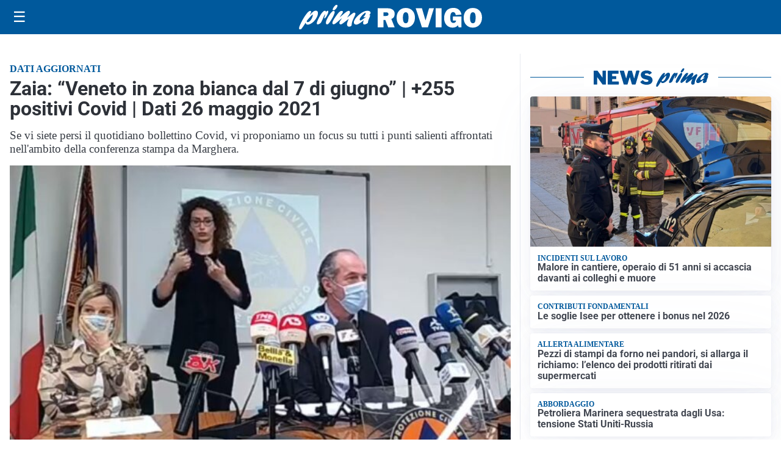

--- FILE ---
content_type: image/svg+xml
request_url: https://primarovigo.it/media/2025/08/logo.svg
body_size: 1752
content:
<?xml version="1.0" encoding="utf-8"?>
<!-- Generator: Adobe Illustrator 24.0.1, SVG Export Plug-In . SVG Version: 6.00 Build 0)  -->
<svg version="1.1" id="Livello_1" xmlns="http://www.w3.org/2000/svg" xmlns:xlink="http://www.w3.org/1999/xlink" x="0px" y="0px"
	 viewBox="0 0 229.5 31.1" style="enable-background:new 0 0 229.5 31.1;" xml:space="preserve">
<style type="text/css">
	.st0{display:none;fill:#004289;}
	.st1{fill:#FFFFFF;}
</style>
<g>
	<rect x="0" y="-0.3" class="st0" width="268.2" height="32.9"/>
	<g>
		<path class="st1" d="M14.5,11.8c2.6-2.9,4.3-4.5,6.5-4.5c2.7,0,3.5,2.5,2.1,6.5c-2,5.7-7.9,11.1-12.1,11.1c-1.7,0-2.4-0.7-2.7-2.4
			c-3.1,4.8-4.9,7.6-6,8.3c-0.4,0.3-0.6,0.4-1,0.4c-1.3,0-1.6-1.4-0.8-3.8C2.4,21.8,10.3,7.6,14,7.6c1,0,1.4,0.6,1.1,1.7
			c-0.2,0.5-1.3,2.9-1.5,3.5L14.5,11.8z M11,21.8c1.9,0,4.5-2.9,5.7-6.4c0.6-1.7,0.8-3.2,0.5-3.2c-0.5,0-5,4.6-7.6,8.2
			C9.7,21.3,10.1,21.8,11,21.8z"/>
		<path class="st1" d="M26.3,13.8c2.1-3.4,4-6.4,6.3-6.4c0.8,0,1.1,0.5,1,1.5c0.2-0.2,0.3-0.3,0.6-0.5c0.9-0.8,1.3-1,1.8-1
			c0.9,0,1.1,1.1,0.4,3c-1.1,3.2-3.5,6.7-4.5,6.7c-0.4,0-0.4-0.7,0.2-2.2c0.5-1.5,0.7-2.9,0.5-2.9c-0.2,0-1.2,1.7-2.3,4.5
			c-0.3,0.9-0.7,1.7-1.1,2.6L29,19.4c-1.3,2.9-1.4,3.1-2.6,4c-1.1,0.8-2.1,1.2-2.9,1.2c-1.4,0-1.6-1-0.8-3.3c0.7-1.9,2.1-4.9,3.4-7
			L26.3,13.8z"/>
		<path class="st1" d="M34.2,20.2c1.4-4,5-9.8,7.5-11.9c0.5-0.5,1.1-0.7,1.7-0.7c1.3,0,1.7,1.3,1,3.4c-1.1,3.1-3.4,7.4-6.3,11.5
			c-0.9,1.2-1.7,2.1-2.9,2.1C34.8,24.6,32.8,24.2,34.2,20.2z M42.5,4.8c0.5-1.3,1.9-3.3,3-4.2C46,0.1,46.4,0,47.1,0
			c1.2,0,1.4,0.6,1,1.9c-0.8,2.4-3.1,4.9-4.7,4.9C42.3,6.8,42,6.1,42.5,4.8z"/>
		<path class="st1" d="M55.5,23c-1.7,1.3-2.4,1.6-3.2,1.6c-1.4,0-2-1.2-1.5-2.8c0.4-1,0.9-2,2.5-4.1c0.4-0.6,0.5-0.7,0.8-1.1
			c-2,1.5-2.7,2.1-4.6,3.8c-3.4,3-5,4.1-6.1,4.1c-1.5,0-1.9-1.3-1.2-3.4c0.5-1.4,1.6-3.2,3.8-6.4c3.1-4.4,5.1-7.1,7.4-7.1
			c1.3,0,1.9,0.7,1.6,1.6c-0.3,0.9-0.9,2-2.4,4.1c-0.9,1.2-1,1.5-1.6,2.4c1-0.8,1.2-0.9,3-2.5c4-3.5,6.6-5.7,8.5-5.7
			c1.2,0,1.8,1.4,1.3,2.9c-0.2,0.6-0.9,1.8-2.3,3.9c-0.7,1-0.8,1.1-1.2,1.7c1-0.7,2.5-1.7,4.9-3.7c2.4-2,3.3-2.5,4.1-2.5
			c1.4,0,1.8,1.1,1.1,3c-0.4,1.1-2.4,4.9-3.5,8c-0.4,1.1-0.6,2-0.8,3.7c-0.1,0.8,0,0.9-0.2,1.5c-0.3,0.8-1.9,1.5-3.1,1.5
			c-0.9,0-1.7-0.4-2.2-1.3c-0.7-1.1-0.6-2.3,0.3-4.9c0.4-1.1,0.5-1.4,1.5-3.8L61.9,18L55.5,23z"/>
		<path class="st1" d="M71.9,24.9c-2.6,0-3.8-2-2.8-4.6c1.8-5.1,10.7-12.9,16.6-12.9c2.9,0,4.5,1.4,3.9,3.3
			c-0.3,0.8-0.7,1.4-1.5,2.2c1.2,0,1.3,0.1,1,1.2c-0.2,0.6-1.3,3.4-1.6,4c-0.9,2.5-1,3.6-1,4.6c-1.8,1.4-3.2,2-4.5,2
			c-2.7,0-1.3-3.8-0.8-5.4C76.8,23.1,73.7,24.9,71.9,24.9z M83.8,15.2c-0.6,0.2-1.8,0.5-2.4,0.5c-0.4,0-0.6-0.1-0.5-0.4
			c0.1-0.1,0.2-0.3,0.5-0.7c0.9-0.9,1.6-2,1.9-2.8c0.4-1,0.2-2,0-2c-0.7,0-5.9,4.5-6.9,7.6c-0.5,1.3-0.2,2.3,0.6,2.3
			c0.7,0,3.1-1.5,6.3-4L83.8,15.2z"/>
	</g>
</g>
<g>
	<path class="st1" d="M120,28.3h-8.2l-3.5-9.2H106v9.2h-7.4v-24h12.6c2.8,0,4.9,0.6,6.5,1.9s2.3,3,2.3,5.1c0,1.4-0.3,2.6-0.8,3.7
		s-1.7,2-3.4,2.8L120,28.3z M106,14h3.2c0.9,0,1.7-0.2,2.2-0.6c0.6-0.4,0.8-1,0.8-1.7c0-1.5-0.9-2.3-2.8-2.3H106V14z"/>
	<path class="st1" d="M133.9,28.7c-3.4,0-6.1-1.1-8.3-3.4c-2.1-2.2-3.2-5.2-3.2-9c0-3.6,1-6.6,3.1-8.9c2-2.3,4.9-3.5,8.5-3.5
		c3.3,0,6.1,1.1,8.2,3.3s3.2,5.2,3.2,8.8c0,3.8-1.1,6.9-3.2,9.2S137.2,28.7,133.9,28.7z M133.8,23.2c1.2,0,2.1-0.5,2.7-1.6
		c0.5-1.1,0.8-3.1,0.8-6c0-4.2-1.1-6.3-3.4-6.3c-2.4,0-3.6,2.4-3.6,7.2C130.4,21,131.5,23.2,133.8,23.2z"/>
	<path class="st1" d="M169.2,4.3l-7.5,24h-7.5l-7.8-24h7.8l3.8,13.1c0.3,0.8,0.5,1.5,0.7,2.3l4.4-15.4H169.2z"/>
	<path class="st1" d="M178.8,4.3v24h-7.4v-24H178.8z"/>
	<path class="st1" d="M203.8,14.8v13.5h-3.6c-0.3-1-0.6-1.8-1-2.5c-1.5,1.9-3.7,2.9-6.6,2.9c-3.1,0-5.6-1.1-7.6-3.3
		c-2-2.2-3-5.1-3-8.8c0-3.6,1-6.6,2.9-9.1c1.9-2.4,4.8-3.7,8.6-3.7c2.9,0,5.2,0.7,6.9,2.2c1.7,1.5,2.9,3.5,3.4,6.2l-7.2,0.7
		c-0.4-2.5-1.5-3.8-3.3-3.8c-2.4,0-3.6,2.3-3.6,6.9c0,2.8,0.4,4.6,1.2,5.5c0.8,0.9,1.7,1.3,2.8,1.3c0.9,0,1.7-0.3,2.3-0.8
		c0.6-0.5,0.9-1.3,1-2.2h-4v-5.1H203.8z"/>
	<path class="st1" d="M218,28.7c-3.4,0-6.1-1.1-8.3-3.4c-2.1-2.2-3.2-5.2-3.2-9c0-3.6,1-6.6,3.1-8.9c2-2.3,4.9-3.5,8.5-3.5
		c3.3,0,6.1,1.1,8.2,3.3s3.2,5.2,3.2,8.8c0,3.8-1.1,6.9-3.2,9.2S221.4,28.7,218,28.7z M218,23.2c1.2,0,2.1-0.5,2.7-1.6
		c0.5-1.1,0.8-3.1,0.8-6c0-4.2-1.1-6.3-3.4-6.3c-2.4,0-3.6,2.4-3.6,7.2C214.5,21,215.7,23.2,218,23.2z"/>
</g>
</svg>
